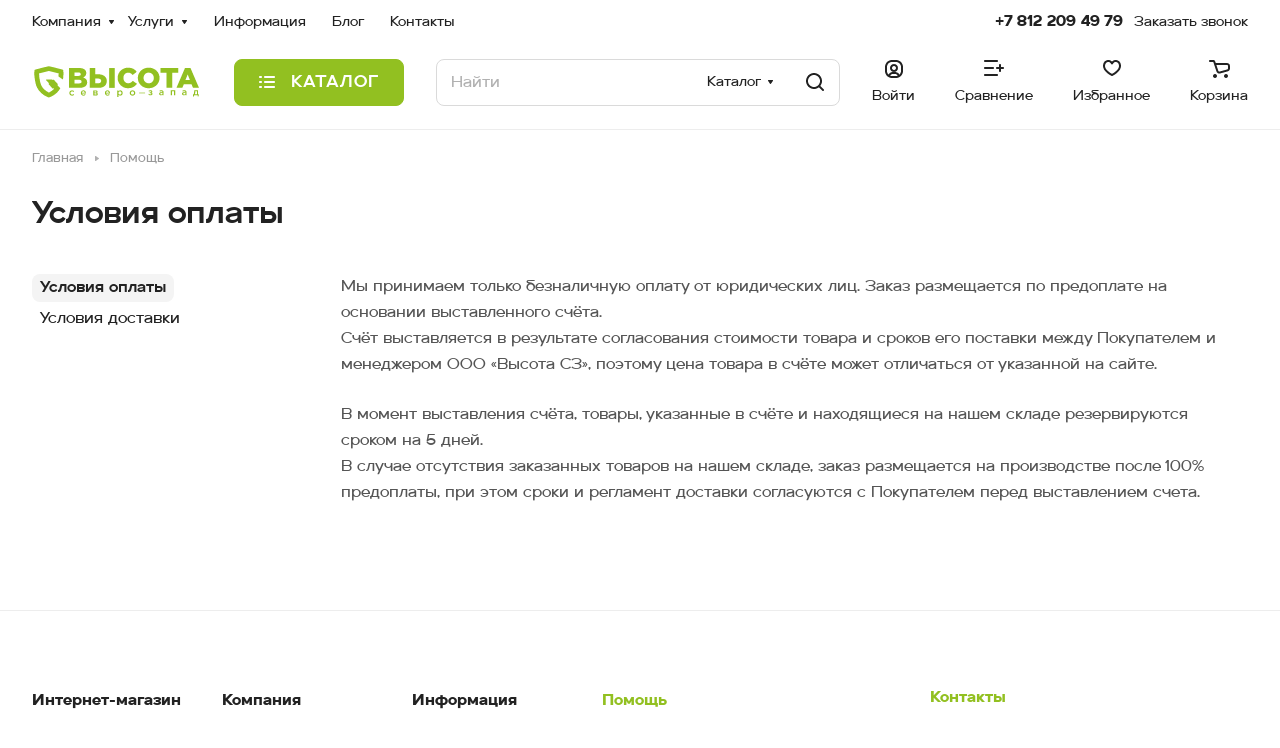

--- FILE ---
content_type: text/css
request_url: https://visota.store/bitrix/templates/aspro-lite/css/buttons.css?175550119616378
body_size: 2810
content:
/* BUTTONS */

/*from colors.less*/
.btn.btn-default {
  border-color: #9e9e9e;
  background-color: #9e9e9e;
  background-color: var(--theme-base-color);
  border-color: var(--theme-base-color);
  color: #ffffff;
}
.btn.btn-default:hover,
.btn-default:active,
.btn-default:focus {
  border-color: #9e9e9e;
  background-color: #9e9e9e;
  background-color: hsl(
    var(--theme-base-color-hue),
    var(--theme-base-color-saturation),
    calc(var(--theme-base-color-lightness) + var(--theme-lightness-hover-diff))
  );
  border-color: hsl(
    var(--theme-base-color-hue),
    var(--theme-base-color-saturation),
    calc(var(--theme-base-color-lightness) + var(--theme-lightness-hover-diff))
  );
}
.btn.btn-default.white:hover,
.btn-default.white:active,
.btn-default.white:focus {
  color: #ffffff !important;
  border-color: var(--theme-base-color);
  background: var(--theme-base-color);
}
.btn.btn-default.white.white-bg:hover,
.btn-default.white.white-bg:active,
.btn-default.white.white-bg:focus {
  color: var(--theme-base-color) !important;
  border-color: var(--theme-base-color);
  background: #fff;
}
.btn.btn-default.btn-transparent-bg:not(:hover) {
  color: #9e9e9e;
  color: var(--fill_dark_lite_white_hover);
  border-color: var(--fill_dark_lite_white_hover);
}
.btn.btn-default.btn-transparent-bg:not(:hover) * {
  fill: var(--fill_dark_lite_white_hover);
}

.btn.btn-white {
  color: #9e9e9e;
  color: var(--theme-base-color);
  background-color: #ffffff;
}
.btn.btn-white * {
  fill: var(--theme-base-color);
}
.btn.btn-white:hover {
  color: #fff;
}
.btn.btn-white:hover * {
  fill: #fff;
}
.btn.btn-white.btn-transparent {
  background-color: rgba(255, 255, 255, 0.1);
}
.btn.btn-white.btn-transparent:hover,
.btn.btn-white.btn-transparent:active,
.btn.btn-white.btn-transparent:focus {
  background-color: hsl(
    var(--theme-base-color-hue),
    var(--theme-base-color-saturation),
    calc(var(--theme-base-color-lightness) + var(--theme-lightness-hover-diff))
  );
  border-color: hsl(
    var(--theme-base-color-hue),
    var(--theme-base-color-saturation),
    calc(var(--theme-base-color-lightness) + var(--theme-lightness-hover-diff))
  );
}
.btn.btn-white.btn-transparent-border {
  border: 1px solid rgba(255, 255, 255, 0.35);
  color: #fff;
}
.btn.btn-white.btn-transparent-border:hover,
.btn.btn-white.btn-transparent-border:active,
.btn.btn-white.btn-transparent-border:focus {
  background-color: #fff;
  border-color: #fff;
}
.btn.btn-white.btn-transparent-border:not(:hover) * {
  fill: #fff;
}
.btn.btn-white.btn-transparent-border:hover {
  color: var(--theme-base-color);
}
.btn.btn-white.btn-transparent-border:hover * {
  fill: var(--theme-base-color);
}
.btn.btn-white.btn-transparent-bg:hover {
  color: var(--theme-base-color);
}
.btn.btn-white.btn-transparent-bg:hover * {
  fill: var(--theme-base-color);
}
.btn.btn-white.btn-transparent-bg:not(:hover) {
  color: #fff;
}
.btn.btn-white.btn-transparent-bg:not(:hover) * {
  fill: #fff;
}

.btn.btn-warning {
  background-color: #92c021;
  border-color: #92c021;
}
.btn.btn-warning:hover,
.btn.btn-warning:active,
.btn.btn-warning:focus {
  background-color: #92c021;
  border-color: #92c021;
}
.btn.btn-warning.btn-transparent {
  background-color: rgba(243, 139, 4, 0.1);
}
.btn.btn-warning.btn-transparent:hover,
.btn.btn-warning.btn-transparent:active,
.btn.btn-warning.btn-transparent:focus {
  background-color: #92c021;
  border-color: #92c021;
}
.btn.btn-warning.btn-transparent-border {
  border: 1px solid rgba(243, 139, 4, 0.35);
  color: #f38b04;
}
.btn.btn-warning.btn-transparent-border:hover,
.btn.btn-warning.btn-transparent-border:active,
.btn.btn-warning.btn-transparent-border:focus {
  background-color: #92c021;
  border-color: #92c021;
}
.btn.btn-warning.btn-transparent-border:not(:hover) * {
  fill: #f38b04;
}
.btn.btn-warning.btn-transparent-bg:not(:hover) {
  color: #f38b04;
}
.btn.btn-warning.btn-transparent-bg:not(:hover) * {
  fill: #f38b04;
}
.btn.btn-primary {
  background-color: #00b290;
  border-color: #00b290;
}
.btn.btn-primary:hover,
.btn.btn-primary:active,
.btn.btn-primary:focus {
  background-color: #30c4a8;
  border-color: #30c4a8;
}
.btn.btn-primary.btn-transparent {
  background-color: rgba(0, 178, 144, 0.1);
}
.btn.btn-primary.btn-transparent:hover,
.btn.btn-primary.btn-transparent:active,
.btn.btn-primary.btn-transparent:focus {
  background-color: #30c4a8;
  border-color: #30c4a8;
}
.btn.btn-primary.btn-transparent-border {
  border: 1px solid rgba(0, 178, 144, 0.35);
  color: #00b290;
}
.btn.btn-primary.btn-transparent-border:hover,
.btn.btn-primary.btn-transparent-border:active,
.btn.btn-primary.btn-transparent-border:focus {
  background-color: #30c4a8;
  border-color: #30c4a8;
}
.btn.btn-primary.btn-transparent-border:not(:hover) * {
  fill: #00b290;
}
.btn.btn-primary.btn-transparent-bg:not(:hover) {
  color: #00b290;
}
.btn.btn-primary.btn-transparent-bg:not(:hover) * {
  fill: #00b290;
}
.btn.btn-info {
  background-color: #0ca9e3;
  border-color: #0ca9e3;
}
.btn.btn-info:hover,
.btn.btn-info:active,
.btn.btn-info:focus {
  background-color: #39baec;
  border-color: #39baec;
}
.btn.btn-info.btn-transparent {
  background-color: rgba(12, 169, 227, 0.1);
}
.btn.btn-info.btn-transparent:hover,
.btn.btn-info.btn-transparent:active,
.btn.btn-info.btn-transparent:focus {
  background-color: #39baec;
  border-color: #39baec;
}
.btn.btn-info.btn-transparent-border {
  border: 1px solid rgba(12, 169, 227, 0.35);
  color: #0ca9e3;
}
.btn.btn-info.btn-transparent-border:hover,
.btn.btn-info.btn-transparent-border:active,
.btn.btn-info.btn-transparent-border:focus {
  background-color: #39baec;
  border-color: #39baec;
}
.btn.btn-info.btn-transparent-border:not(:hover) * {
  fill: #0ca9e3;
}
.btn.btn-info.btn-transparent-bg:not(:hover) {
  color: #0ca9e3;
}
.btn.btn-info.btn-transparent-bg:not(:hover) * {
  fill: #0ca9e3;
}
.btn.btn-danger {
  background-color: #dc130d;
  border-color: #dc130d;
}
.btn.btn-danger:hover,
.btn.btn-danger:active,
.btn.btn-danger:focus {
  background-color: #e63f3a;
  border-color: #e63f3a;
}
.btn.btn-danger.btn-transparent {
  background-color: rgba(220, 19, 13, 0.1);
}
.btn.btn-danger.btn-transparent:hover,
.btn.btn-danger.btn-transparent:active,
.btn.btn-danger.btn-transparent:focus {
  background-color: #e63f3a;
  border-color: #e63f3a;
}
.btn.btn-danger.btn-transparent-border {
  border: 1px solid rgba(220, 19, 13, 0.35);
  color: #dc130d;
}
.btn.btn-danger.btn-transparent-border:hover,
.btn.btn-danger.btn-transparent-border:active,
.btn.btn-danger.btn-transparent-border:focus {
  background-color: #e63f3a;
  border-color: #e63f3a;
}
.btn.btn-danger.btn-transparent-border:not(:hover) * {
  fill: #dc130d;
}
.btn.btn-danger.btn-transparent-bg:not(:hover) {
  color: #dc130d;
}
.btn.btn-danger.btn-transparent-bg:not(:hover) * {
  fill: #dc130d;
}
.btn.btn-success {
  background-color: #84bc29;
  border-color: #84bc29;
}
.btn.btn-success:hover,
.btn.btn-success:active,
.btn.btn-success:focus {
  background-color: #9dca53;
  border-color: #9dca53;
}
.btn.btn-success.btn-transparent {
  background-color: rgba(132, 188, 41, 0.1);
}
.btn.btn-success.btn-transparent:hover,
.btn.btn-success.btn-transparent:active,
.btn.btn-success.btn-transparent:focus {
  background-color: #9dca53;
  border-color: #9dca53;
}
.btn.btn-success.btn-transparent-border {
  border: 1px solid rgba(132, 188, 41, 0.35);
  color: #84bc29;
}
.btn.btn-success.btn-transparent-border:hover,
.btn.btn-success.btn-transparent-border:active,
.btn.btn-success.btn-transparent-border:focus {
  background-color: #9dca53;
  border-color: #9dca53;
}
.btn.btn-success.btn-transparent-border:not(:hover) * {
  fill: #84bc29;
}
.btn.btn-success.btn-transparent-bg:not(:hover) {
  color: #84bc29;
}
.btn.btn-success.btn-transparent-bg:not(:hover) * {
  fill: #84bc29;
}

.btn.btn-transparent {
  background-color: hsl(
    var(--dark_light-wtheme-hue),
    var(--dark_light-wtheme-saturation),
    var(--dark_light-wtheme-lightness),
    0.1
  );
  color: #9e9e9e;
  color: var(--fill_dark_lite_white_hover);
  border-color: transparent;
}
.btn.btn-transparent .fill-theme path {
  fill: var(--fill_dark_lite_white_hover);
}
.btn.btn-transparent:hover,
.btn.btn-transparent:active,
.btn.btn-transparent:focus {
  background-color: hsl(
    var(--theme-base-color-hue),
    var(--theme-base-color-saturation),
    calc(var(--theme-base-color-lightness) + var(--theme-lightness-hover-diff))
  );
  border-color: hsl(
    var(--theme-base-color-hue),
    var(--theme-base-color-saturation),
    calc(var(--theme-base-color-lightness) + var(--theme-lightness-hover-diff))
  );
  color: #ffffff;
}
.btn.btn-transparent-border {
  background-color: transparent;
  color: #9e9e9e;
  color: var(--fill_dark_lite_white_hover);
  border: 1px solid;
  border-color: hsla(
    var(--dark_light-wtheme-hue),
    var(--dark_light-wtheme-saturation),
    var(--dark_light-wtheme-lightness),
    0.35
  );
}
.btn.btn-transparent-border:hover,
.btn.btn-transparent-border:active,
.btn.btn-transparent-border:focus {
  border-color: #9e9e9e;
  background-color: #9e9e9e;
  background-color: hsl(
    var(--theme-base-color-hue),
    var(--theme-base-color-saturation),
    calc(var(--theme-base-color-lightness) + var(--theme-lightness-hover-diff))
  );
  border-color: hsl(
    var(--theme-base-color-hue),
    var(--theme-base-color-saturation),
    calc(var(--theme-base-color-lightness) + var(--theme-lightness-hover-diff))
  );
  color: #ffffff;
}
.btn.btn-transparent-border:not(:hover):not(.active) * {
  fill: var(--fill_dark_lite_white_hover);
}
.btn.btn-transparent-border:hover,
.btn.btn-transparent-border.active {
  color: #ffffff;
  background-color: var(--theme-base-color);
  border: 1px solid var(--theme-base-color);
}

.btn.btn-responsive-nav {
  background-color: var(--theme-base-color);
}
.btn.btn-responsive-nav:hover {
  color: var(--theme-base-color);
  border: 1px solid var(--theme-base-color);
  background-color: #ffffff;
  padding: 4px 7px 2px;
}
.btn.btn-link {
  color: var(--theme-base-color);
  border-color: hsl(
    var(--theme-base-color-hue),
    var(--theme-base-color-saturation),
    calc(var(--theme-base-color-lightness) + 35%)
  );
}
.btn.btn-link:hover {
  color: hsl(
    var(--theme-base-color-hue),
    var(--theme-base-color-saturation),
    calc(var(--theme-base-color-lightness) + var(--theme-lightness-hover-diff))
  );
  border-color: transparent;
}
.btn.btn-link:active {
  color: hsl(
    var(--theme-base-color-hue),
    var(--theme-base-color-saturation),
    calc(var(--theme-base-color-lightness) - 16%)
  );
}
.btn.btn-default.wc.vert .fa {
  background-color: var(--theme-base-color);
}
.btn.btn-default.wc.vert:hover .fa {
  background-color: hsl(
    var(--theme-base-color-hue),
    var(--theme-base-color-saturation),
    calc(var(--theme-base-color-lightness) + var(--theme-lightness-hover-diff))
  );
}

body header.light .logo_and_menu-row .confirm_region .buttons .btn.btn-default.btn-transparent-bg:not(:hover) {
  color: var(--theme-base-color) !important;
}

/*end*/

.btn {
  --button-height: 42px;
  --button-font-size: 0.9375rem;
  --button-pl: 20px;
  --button-pr: 20px;

  font-size: 0.9375rem;
  font-size: var(--button-font-size);
  line-height: 1em;
  font-weight: 600;

  text-transform: none;
  text-transform: var(--theme-text-transform);
  letter-spacing: normal;
  letter-spacing: var(--theme-letter-spacing);
  text-decoration: none;
  margin: 0px;
  border: 1px solid;
  border-radius: 8px;
  border-radius: var(--border-radius);
  padding: 1px 20px;
  padding-left: var(--button-pl);
  padding-right: var(--button-pr);
  overflow: hidden;
  display: inline-flex;
  align-items: center;
  justify-content: center;
  height: 42px;
  height: var(--button-height);

  user-select: none;
  background-image: none;
  cursor: pointer;
  white-space: nowrap;

  transition: background-color 0.1s ease;
  -moz-transition: background-color 0.1s ease;
  -ms-transition: background-color 0.1s ease;
  -o-transition: background-color 0.1s ease;
  -webkit-transition: background-color 0.1s ease;
}
.btn > * {
  -moz-transition: background-color 0.1s;
  -ms-transition: background-color 0.1s;
  -o-transition: background-color 0.1s;
  -webkit-transition: background-color 0.1s;
  transition: background-color 0.1s;
}
.mobile .btn,
.mobile .btn > * {
  transition: none;
}
.btn-elg {
  --button-height: 51px;
  --button-font-size: 1.0625rem;
  --button-pl: 24px;
  --button-pr: 24px;
}
.btn.btn-lg {
  --button-height: 47px;
  --button-font-size: 1rem;
  --button-pl: 24px;
  --button-pr: 24px;
}

.btn.btn-sm {
  --button-height: 35px;
  --button-font-size: 0.875rem;
  --button-pl: 16px;
  --button-pr: 16px;
}
.btn.btn-xs {
  --button-height: 29px;
  --button-font-size: 0.8125rem;
  --button-pl: 13px;
  --button-pr: 13px;
}
.btn.active,
.btn:active {
  box-shadow: none;
}

.btn[disabled],
.btn.disabled {
  background: none !important;
  border: 1px solid #bbbbbb !important;
  color: #bbbbbb !important;
}
.btn[disabled] > *,
.btn.disabled > * {
  background: none !important;
  border: none !important;
  color: #bbbbbb !important;
}
.btn-lg[disabled],
.btn-lg.disabled {
  border-width: 2px;
}
.btn-icon i {
  margin-right: 10px;
}
.btn-icon-right i {
  margin-right: 0;
  margin-left: 10px;
}
.btn-default.wc {
  padding: 0 !important;
  font-size: 0;
}
.btn-default.wc .fa {
  display: inline-block;
  height: 31px;
  line-height: 32px;
  vertical-align: top;
  width: 32px;
  *display: inline;
  zoom: 1;
  font-size: 13px;
}
.btn-default.wc span {
  display: inline-block;
  padding: 6px 12px 5px 0px;
  line-height: 19px;
  vertical-align: top;
  *display: inline;
  zoom: 1;
  font-size: 13px;
}
.btn-default.btn-xs.wc .fa {
  width: 25px;
  height: 26px;
  line-height: 27px;
  font-size: 14px;
  font-weight: 600;
}
.btn-default.btn-xs.wc span {
  line-height: 16px;
  padding: 5px 10px 4px 0;
  font-size: 11px;
}
.btn-default.wc.vert {
  background: none;
  border: none;
  padding: 0;
  min-width: 100px;
  width: 100%;
}
.btn-default.wc.vert .fa {
  background-color: #cdd8dd;
  border: none;
  display: block;
  height: 70px;
  line-height: 70px;
  font-size: 39px;
  border-radius: 1px 1px 0 0;
  width: 100%;
}
.btn-default.wc.vert span {
  color: #1d2029;
  background: #dfeaed;
  border-bottom: 1px solid #c8d2d5;
  border-top: 1px solid #eaf1f3;
  display: block;
  padding: 10px 12px 10px;
  line-height: 16px;
  font-size: 13px;
  font-weight: 600;
  border-radius: 0 0 1px 1px;
  white-space: normal;
  text-shadow: none;
}
.btn-default.wc.vert:hover span {
  background: #cdd8dd;
  border-bottom: 1px solid #b8c2c6;
  border-top: 1px solid #dde5e8;
}
.btn.btn-responsive-nav {
  color: #fff;
  padding: 5px 8px 3px;
  margin: 0;
  border: medium none;
}
.btn.btn-responsive-nav .fa {
  font-size: 21px;
}
/* .btn.btn-transparent-border {
  border: 1px solid rgba(243, 243, 243, 0.4);
} 
.btn.btn-transparent-border:hover {
  color: #fff;
} */
.btn.btn-transparent-bg:not(:hover) {
  background: transparent;
}
.btn.btn-theme.btn-transparent-bg {
  color: #9e9e9e;
  color: var(--theme-more-color);
  border-color: #9e9e9e;
  border-color: var(--theme-more-color);
}
.btn.btn-theme.btn-transparent-bg * {
  fill: #9e9e9e;
  fill: var(--theme-more-color);
}
.btn.btn-theme.btn-transparent-bg:hover {
  color: #fff;
  background: #9e9e9e;
  background: var(--theme-more-color);
}
.btn.btn-theme.btn-transparent-bg:hover * {
  fill: #fff;
}
.btn.btn-default.white2:not(:hover) {
  background: #fff;
  border-color: #fff;
  color: #333;
}
.btn.btn-wide {
  width: 100%;
}

.btn--thin {
  padding-left: 18px;
  padding-right: 18px;
}

/*colors*/
body .btn.btn-default.in_cart {
  background-color: var(--theme-more-color);
  border-color: rgba(0, 0, 0, 0.1);
  padding: 0px;
  display: flex;
}

body .btn.btn-more-theme {
  background-color: var(--theme-more-color);
  border-color: var(--theme-more-color);
}

body .btn.btn-more-theme:hover {
  background-color: hsl(
    var(--theme-more-color-hue),
    var(--theme-more-color-saturation),
    calc(var(--theme-more-color-lightness) + var(--theme-lightness-hover-diff))
  );
  border-color: hsl(
    var(--theme-more-color-hue),
    var(--theme-more-color-saturation),
    calc(var(--theme-more-color-lightness) + var(--theme-lightness-hover-diff))
  );
}


--- FILE ---
content_type: text/css
request_url: https://visota.store/bitrix/templates/aspro-lite/css/custom.css?176459067414295
body_size: 4221
content:
/*NOTE: This file is intended for programmers. Aspro technical support is not advised to work with him.*/
/* Examples (uncomment to use):*/
/* Expand site width */
/* body .wrapper { max-width: 1400px !important;  } */
/* Set site background image */
/* body {  background: url(image_source) top no-repeat; }
/* Hide compare button */
/* a.compare_item { display: none !important;  }*/
.catalog-detail__pseudo-link.stroke-dark-light-block.dark_link.animate-load {
display:none;
}

.header__main-item--centered {
    left: 0%;
    transform: translate(0,-50%);
}

.mobilemenu__menu-item:nth-child(2) .link-wrapper div {
    padding: 9px 32px 9px 32px;
    position: relative;
    word-break: break-word;
}

.header-menu__item:nth-child(1) .header-menu__link {
    padding: 0;
}

.gc-price.flexbox--justify-beetwen {
    justify-content: normal;
}
.gc-price.flexbox--justify-beetwen .gc-price-prefix {
    font-size: 18px;
    color: #222222;
    padding: 8px 0 8px 10px;
    line-height: 36px;
    height: 46px;
}
.gc_list_price {
    display: flex;
}
.gc_list_price .gc-price-prefix {
    color: #222222;
    font-size: 15px;
    line-height: 27px;
    margin-right: 4px;
}
.gc_list_price .js-popup-price {
    padding-left: 0;
}

@media(max-width:600px){
	.gc_list_price .gc-price-prefix {
		font-size: 13px;
		line-height: 23px;
	}
}
.komplekt-wrapper{
	display:flex;flex-wrap:wrap;
	justify-content: space-between;
}
.komplekt-item{
	    width: 15%;
		padding-left:14px;
		padding-right:14px;
		padding-bottom:15px;
	text-align:center;
	border: 1px solid #d6d6d6;
	font-size: 15px;
	font-weight:bold;
	margin-bottom:20px;
    border-radius: 10px;
 
	justify-content:space-between;
}
.komplekt-name{
    line-height: 1.2;
    text-align: left;
}

body .komplekt-wrapper-title{
	margin-top:30px;
}
.preim-item{text-align:center;
	width:24%;	padding:10px;
}
.preim-item-name{
	font-size:16px;
	font-weight:bold;
	}
.preim-item IMG{
	max-height:80px;
}
.preim-item-txt{font-size:14px;line-height:17px;}
.preim-item-wr{
	    flex-wrap: wrap;
		margin-bottom:25px; 
	display:flex;
	justify-content:space-between;
}
.preim-item IMG {
    max-height: 60px;
}
.preim-item:hover{
	box-shadow: 0 0 10px rgba(0,0,0,0.1); /* Параметры тени */
 
}
@media(max-width:1200px){
	.preim-item {
    text-align: center;
    width: 47%;margin-bottom:20px; 
    margin-bottom: 12px;
}
	.komplekt-item{
	    width:23%;margin-right:15px;
		 
}
 .komplekt-wrapper{
	flex-wrap:wrap;justify-content:left;
}
}
@media(max-width:820px){
	.section-rew {
    display: flex;margin-top:20px;margin-bottom:20px;
    align-items: center;
    flex-wrap: wrap;
}
	.komplekt-item{
	    width:30%;margin-right:15px;
		 
}
 .komplekt-wrapper{
	flex-wrap:wrap;justify-content:left;
}
}

@media(max-width:620px){
	.komplekt-item{
	    width:47%;margin-right:0;
		 
}
 .komplekt-wrapper{
	flex-wrap:wrap;justify-content:space-between;;
}
}
@media(max-width:500px){
    .preim-item {
        text-align: center;
        width: 97%;
        margin-bottom: 19px;
    }
}
@media(max-width:420px){
.komplekt-name {
    line-height: 1.2;
    font-size: 14px;
    text-align: left;
}
}

.oneclick_main{
	    width: 100%;
    margin-top: 10px;
}

.section-rew{
    display: flex;
    align-items: center;
   
}
.section-rew-info{   padding: 36px 22px 32px 32px;   background: var(--lite_bg_black);margin-top:40px;margin-bottom:20px;}
.section-rew .reviews-info__text{    margin-right: 40px;}



.main-product-slider .slick-prev,
.main-product-slider .slick-next {
  width: 40px;
  height: 40px;
  z-index: 1;
}

.main-product-slider .slick-prev:before,
.main-product-slider .slick-next:before {
  content: '' !important; 
}

 
.main-product-slider .slick-prev,
.main-product-slider .slick-next {
  background: white;
  border-radius: 50%;
  width: 40px;
  height: 40px;
  display: flex;
  align-items: center;
  justify-content: center;
  box-shadow: 0 2px 5px rgba(0,0,0,0.2);
  transition: all 0.3s ease;
}

 
.main-product-slider .slick-prev:after,
.main-product-slider .slick-next:after {
  content: '';
  display: block;
  width: 12px;
  height: 12px;
  border: solid black;
  border-width: 0 2px 2px 0;
  transform: rotate(135deg) translate(-2px, -2px); /* Стрелка влево */
}

.main-product-slider .slick-next:after {
  transform: rotate(-45deg) translate(-2px, -2px); /* Стрелка вправо */
}

  
.main-product-slider .slick-prev:hover,
.main-product-slider .slick-next:hover {
  background: #92c021;
}

.main-product-slider .slick-prev:hover:after,
.main-product-slider .slick-next:hover:after {
  border-color: white;
}


.main-product-slider{
	    padding-top: 30px;
}
 
.main-product-slider .slick-slider {
  position: relative;
}

 
.main-product-slider .slick-track {
  display: flex !important;
  align-items: stretch;  
}

.main-product-slider .slick-slide {
  height: auto !important;  
  padding: 0 10px;  
}

 
.main-product-slider .slide-inner {
  height: 100%;
  display: flex;
  flex-direction: column;
  background: #fff;
  border-radius: 8px;
  overflow: hidden;
  box-shadow: 0 2px 5px rgba(0,0,0,0.1);
}

 
.main-product-slider .slide-image {
  flex: 0 0 auto;
}
.main-product-slider  .bordered {
   
    background: #fff;
}
 
.main-product-slider .slide-content {
  flex: 1 1 auto;  
  padding: 20px;
}

@media(max-width:920px){

  .main-product-slider .slick-next {
      right: -7px;
  }
  .main-product-slider  .slick-prev {
      left: -7px;
  }
}

/** main slider **/

.banners-big__text {
    flex-direction: column;
    justify-content: flex-end;
}
.banners-big__buttons {
    margin: 0px;
    margin-bottom: 25px;
}
.banners-big__buttons-item{
    margin: 0;
}
.banners-big__inner--padding-left-narrow {
    padding-left: 45px;
}
.banners-big__buttons-item .btn{
    height: 40px;
}
.banners-big_new_text{
	position:absolute;
	left:310px;color:#fff;top:195px;text-align:center;
	text-transform:uppercase;   
}
.banners-big__wrapper .btn.btn-default {
    font-weight: 400;
    text-transform: uppercase;
    margin-top: 16px;
	padding-top:7px;
	padding-bottom:7px;
}
.line-block--8 > .line-block__item {
   
    text-transform: uppercase;
}
 .header-menu__link--only-catalog > .header-menu__title{
	     font-weight: 500;
		 text-transform: uppercase;   
		 line-height: normal;
		 }
  .buy_block .btn{
	    padding-top: 2px;
    text-transform: lowercase;
    letter-spacing: 1px;
    padding-left: 8px;
    font-size: 18px;
	font-weight:400;
    padding-right: 6px;
	  }
#main-slide-7085 .banners-big_new_text, #main-slide-11347 .banners-big_new_text,.right_text_i  .banners-big_new_text{
	position:absolute;
	left:auto;
	right:107px; 
	color:#fff;
	top:190px;
	text-align:center;
	text-transform:uppercase;   
}

#main-slide-7216 .banners-big_new_text {
    }






#main-slide-10533 .banners-big_new_text {
     
left: 179px;}
 
#main-slide-10532 .banners-big_new_text {
     
left: 190px;}
#main-slide-8001 .banners-big_new_text{top:170px;}
.banners-big__title_under{ 
 font-weight: 500;  
 font-size: 36px;
 margin-top:0px; 
 line-height: 1.3;
 }
  
  .banners-big_new_text .banners-big__buttons-item {
    margin: 18px auto 0;
}
.banners-big__title_new{
	font-size:127px; 
	line-height: 1;
	letter-spacing:1px;
}
.sections-block__item-text{
	font-weight:500;    font-size: 16px;
}
.detail-gallery-big__item>a {
    
    overflow: hidden;
}
@media (max-width: 1000px) {

.banners-big_new_text {
     
    left: 140px;
    
}

#main-slide-10533 .banners-big_new_text {
     
 left: 140px;}
 
#main-slide-10532 .banners-big_new_text {
     
 left: 140px;}

}
 
@media (max-width: 768px) {
	body .catalog-detail__main-parts {
   margin-right:0;
   margin-left:0;
}
	  .banners-big_new_text {
		  display:none;
	  }
    .banners-big--adaptive-1 .banners-big__depend-height {
        height: 440px;
    }
    body .banners-big .maxwidth-theme.banners-big__nav-wrap {
               justify-content: start;
        
        left: 17px;
    }
	
	
	
	
	
	  body .banners-big .maxwidth-theme .banners-big__buttons{
		  display:none;
	  }
    .banners-big__inner--padding-left-narrow {
        padding-left: 0px;
    }

}
@media (max-width: 600px) {
	.buy_block .btn {
    
    font-size: 17px;
    
}
    .banners-big--adaptive-1 .banners-big__depend-height {
        height: 370px;
    }
    .banners-big--adaptive-1 .banners-big__title, 
    .banners-big--adaptive-1 .banners-big__title h1, 
    .banners-big--adaptive-3 .banners-big__title, 
    .banners-big--adaptive-3 .banners-big__title h1 {
        font-size: 16px; 
        line-height: normal;
        margin-bottom: 20%;
    }
    .banners-big__buttons-item .btn{
        height: 30px; 
    }
    .banners-big__buttons {
        margin: 0;
        position: absolute;
        bottom: 10px;
    } 
	.banners-big--adaptive-1	.swiper-pagination-horizontal.swiper-pagination-bullets .swiper-pagination-bullet {
     
    margin-right: 0;
}

}
@media (max-width: 400px) {
	
  
    .banners-big--adaptive-1 .banners-big__depend-height {
        height: 327px;
    }
}

/** main slider end**/





 
	:root {
        --theme-font-title-family: 'Uncage Ext', Arial, sans-serif;
    }
    
    @font-face {
        font-family: 'Uncage Ext';
        src: url('/bitrix/templates/aspro-lite/css/fonts/Uncage Ext-Regular.ttf') format('truetype');
        font-weight: 400;
        font-style: normal;
    }
    
    
    @font-face {
        font-family: 'Uncage Ext';
        src: url('/bitrix/templates/aspro-lite/css/fonts/Uncage Ext-Medium.ttf') format('truetype');
        font-weight: 500;
        font-style: normal;
    }
    
   
    @font-face {
        font-family: 'Uncage Ext';
        src: url('/bitrix/templates/aspro-lite/css/fonts/Uncage Ext-SemiBold.ttf') format('truetype');
        font-weight: 600;
        font-style: normal;
    }
    
    
    @font-face {
        font-family: 'Uncage Ext';
        src: url('/bitrix/templates/aspro-lite/css/fonts/Uncage Ext-Bold.ttf') format('truetype');
        font-weight: 700;
        font-style: normal;
    }
    
   
    body {
        font-family: 'Uncage Ext', sans-serif;
    }
    
   
 
.logo-mobile-only{display:none;}
.bg-theme-active.active, .active .bg-theme-active-child {
    background-color:#92c021;
    background-color: #92c021;
}
.btn.btn-transparent-border {
   
    border-color: #92c021;
}
	.sticker__item--new, .sticker__item--novinka{
		--sticker_color:  #92c021;
	}
	:root {
    --theme-base-color: #92c021;
}
:root{
--theme-more-color: #92c021;
}
.CATALOG_SECTIONS .index-block .grid-list {
 gap: 10px;}
.index-block .sections-block__item-text{
	font-weight:500;font-size:0.95rem;
}
 .header-menu__link--only-catalog > .header-menu__title {
 letter-spacing: 1px; 
}
.banners-big__wrapper .btn.btn-default {
  
font-weight: 500;
    letter-spacing: 0.6px;
    padding-left: 6px;
    padding-right: 6px;
    padding-bottom: 3px;
    height: 36px;
}
.catalog-block__item{overflow:hidden;}
.main-product-slider .image-list-wrapper img {
    
 
    width: 100%;
    max-height: initial;
    height: auto;
    top: 0px;
}
.btn.btn-default:hover, .btn-default:active, .btn-default:focus{
	border-color:#9a64c6;
	background:#9a64c6;
}
.chip__label{
	font-weight:500;
}
.CUSTOM_CATALOG_2 .index-block--padding-bottom-80   div {
    padding-bottom: 10px;padding-top: 10px;
}
.banners-new-text {
    font-size: 19px;
    font-weight: 500;
    color: #000;
    text-transform: uppercase;
    position: absolute;
    top:94px;
    right: 36px;
    letter-spacing: 0.1px;
}
 .banners-img-list__item-image {
        height: 305px;position:relative;
        width: 100%;
        background-size: 100%;
    }
	@media (max-width: 867px) {
		.banners-new-text {
		font-size: 16px;}
	}
	
	@media (max-width: 720px) {
		body .partner-detail__image {
    width: 324px;
    height: 67px;
    max-width: 100%;
}
		body 	.banners-img-list__item-image {
    height: 210px;
	background-image: url(/images/image_mobile.png)  !important ;background-size:cover;
    position: relative;
    width: 100%;
background-size: 100% auto;
        background-position: left;
}
.banners-new-text {
    font-size: 16px;
    font-weight: 500;
    color: #000;
    text-transform: uppercase;
    position: absolute;
    bottom: 8px;top:auto;
    right: auto;
    left: 5px;
    letter-spacing: 0.1px;
	display:none;
}
	
	}
	.catalog-block__inner-4286   .image-list-wrapper img{ }
	
	
	.catalog-block__inner-4644   .image-list-wrapper img, .catalog-block__inner-4287  .image-list-wrapper img,.catalog-block__inner-3172   .image-list-wrapper img{   }
	.margin-80{
		margin-bottom:80px;
	}
	.partner-detail-4488 {
		    margin-top: -35PX;
	}
.index-block	.banners-img-with-text-list__item-text--absolute {
     
    background: radial-gradient(black, transparent);
}
@media (max-width: 768px) {
		.partner-detail-4488 {
		    margin-top: -15PX;
	}
.main-product-slider .image-list-wrapper img {
      
    }
	.sticker__item:before {
   --sticker_color: #92c021;
    box-shadow: 0px 6px 12px #92c021;}
	
 
	.banners-big__wrapper{
		margin-top:20px;
	}
.logo	.menu-light-icon-fill{display:none;}

.logo	.menu-light-icon-fill.logo-mobile-only{display:flex;}
	.index-block    .banners-big__buttons .btn.btn-warning {
		display:none;
    background-color: #92c021;
    border-color: #92c021;text-transform:uppercase;
}
  .index-block  .banners-big--adaptive-1 .banners-big__depend-height {
        height: 435px;
    }
	.index-block    .banners-big__buttons {
       bottom:20px;
        right: 0px;
    }
}
@media (max-width:520px) {

.footer-1{
	border-top:none;
}
    .front_page .catalog-viewed-list {
        padding-top: 21px;
    }


}

@media (max-width:478px) {
	.banners-img-list.banners-only-img1-template{
		  
        padding-top: 10px;
   
	}
		body 	.banners-img-list__item-image {
		height: 190px;}

@media (max-width:428px) {
	.banners-img-list.banners-only-img1-template{
		  
        padding-top: 16px;
   
	}
		body 	.banners-img-list__item-image {
		height: 150px;}
    .banners-new-text {
	 
	bottom: -3px;}
@media (max-width:408px) {
    .index-block .banners-big--adaptive-1 .banners-big__depend-height {
        height: 396px;
    }
}

@media (max-width:380px) {
    .index-block .banners-big--adaptive-1 .banners-big__depend-height {
        height: 376px;
    }
}

--- FILE ---
content_type: image/svg+xml
request_url: https://visota.store/bitrix/templates/aspro-lite/images/green_logo.svg
body_size: 7792
content:
<?xml version="1.0" encoding="UTF-8"?>
<svg id="_Слой_1" data-name="Слой 1" xmlns="http://www.w3.org/2000/svg" width="3245.33" height="722.67" viewBox="0 0 3245.33 722.67">
  <defs>
    <style>
      .cls-1 {
        fill: #92c021;
      }
    </style>
  </defs>
  <path class="cls-1" d="m976.54,262.65c34.15-14.87,59.48-41.31,59.48-85.92,0-27.54-9.36-47.92-24.78-63.34-22.58-22.58-56.73-34.7-105.19-34.7h-197.72v385.53h198.82c91.98,0,145.95-40.21,145.95-106.3,0-53.42-29.74-79.86-76.55-95.28Zm-164.13-98.03h69.4c31.94,0,48.47,12.12,48.47,33.04,0,23.68-18.18,34.7-50.67,34.7h-67.19v-67.74Zm82.61,213.69h-82.61v-71.05h81.51c35.8,0,52.32,13.77,52.32,34.7,0,23.68-18.73,36.35-51.22,36.35Z"/>
  <path class="cls-1" d="m1267.35,199.86h-58.38v-121.16h-106.85v385.53h170.73c94.18,0,154.76-50.12,154.76-133.28s-67.74-131.08-160.27-131.08Zm-2.75,174.59h-55.63v-90.87h56.18c34.7,0,55.63,17.62,55.63,44.61,0,30.29-20.93,46.26-56.18,46.26Z"/>
  <rect class="cls-1" x="1472.78" y="78.7" width="106.85" height="385.53"/>
  <path class="cls-1" d="m1836.84,374.45c-53.97,0-91.98-45.16-91.98-102.99s38-102.99,91.98-102.99c36.9,0,62.78,17.07,84.81,44.61l78.21-60.58c-34.15-47.36-83.16-81.51-161.92-81.51-116.76,0-203.23,88.12-203.23,200.48s88.67,200.47,198.82,200.47c85.37,0,134.39-36.9,170.74-87.02l-80.41-57.28c-23.13,28.09-46.81,46.81-87.02,46.81Z"/>
  <path class="cls-1" d="m2228.43,70.99c-118.96,0-208.19,89.77-208.19,200.48s88.12,200.47,207.08,200.47,208.19-89.77,208.19-200.47-88.12-200.48-207.08-200.48Zm0,304.57c-58.38,0-98.59-48.47-98.59-104.09s39.1-104.09,97.48-104.09,99.14,48.47,99.14,104.09-39.1,104.09-98.03,104.09Z"/>
  <polygon class="cls-1" points="2675.65 464.23 2675.65 172.32 2791.3 172.32 2791.3 78.7 2453.14 78.7 2453.14 172.32 2568.8 172.32 2568.8 464.23 2675.65 464.23"/>
  <path class="cls-1" d="m3024.83,75.94h-102.99l-164.13,388.28h112.36l27.54-68.84h148.7l28.09,68.84h114.56l-164.12-388.28Zm-95.83,236.27l43.51-109.6,42.96,109.6h-86.47Z"/>
  <path class="cls-1" d="m764.96,596.09c-17.56,0-29.84-14.35-29.84-32.1v-.38c0-17.37,12.09-31.72,28.7-31.72,11.52,0,18.88,5.1,25.87,12.46l14.16-15.29c-9.25-10.2-20.96-17.18-39.84-17.18-29.84,0-51.74,23.79-51.74,52.12v.38c0,28.32,21.91,51.55,51.55,51.55,19.45,0,30.97-7.74,40.79-18.69l-13.79-13.6c-7.18,7.36-15.11,12.46-25.87,12.46Z"/>
  <path class="cls-1" d="m980.99,511.87c-28.51,0-48.72,23.42-48.72,51.93,0,31.16,22.28,52.12,51.17,52.12,18.32,0,31.35-7.36,40.79-18.69l-13.41-11.9c-7.93,7.74-15.86,11.9-27,11.9-14.73,0-26.25-9.06-28.7-25.3h73.27c.19-1.13.38-4.91.38-6.42,0-28.7-16.05-53.63-47.77-53.63Zm-26.06,44.94c2.08-15.48,11.9-26.25,25.87-26.25,15.11,0,23.79,11.52,25.3,26.25h-51.17Z"/>
  <path class="cls-1" d="m1236.67,561.72c8.5-3.78,16.05-10.2,16.05-22.85,0-15.29-13.03-24.93-32.86-24.93h-51.17v99.7h51.74c22.66,0,36.82-10.2,36.82-27,0-14.16-8.5-21.53-20.58-24.93Zm-45.51-30.21h23.79c10.2,0,14.54,4.91,14.54,11.33,0,7.18-5.29,12.27-14.92,12.27h-23.42v-23.6Zm25.87,64.01h-25.87v-24.93h24.74c12.27,0,18.13,4.91,18.13,12.09,0,7.74-5.85,12.84-17,12.84Z"/>
  <path class="cls-1" d="m1440.23,511.87c-28.51,0-48.72,23.42-48.72,51.93,0,31.16,22.28,52.12,51.17,52.12,18.32,0,31.35-7.36,40.79-18.69l-13.41-11.9c-7.93,7.74-15.86,11.9-27,11.9-14.73,0-26.25-9.06-28.7-25.3h73.27c.19-1.13.38-4.91.38-6.42,0-28.7-16.05-53.63-47.77-53.63Zm-26.06,44.94c2.08-15.48,11.9-26.25,25.87-26.25,15.11,0,23.79,11.52,25.3,26.25h-51.17Z"/>
  <path class="cls-1" d="m1684.58,511.87c-16.05,0-26.44,8.31-33.8,18.69v-16.62h-22.85v129.92h22.85v-45.7c6.99,9.25,17.37,17.56,33.8,17.56,23.79,0,46.45-18.69,46.45-51.74s-22.85-52.12-46.45-52.12Zm-5.29,84.03c-15.49,0-29.08-12.65-29.08-31.91s13.6-32.29,29.08-32.29,28.51,12.65,28.51,31.91-12.84,32.29-28.51,32.29Z"/>
  <path class="cls-1" d="m1919.11,511.87c-30.59,0-53.25,23.6-53.25,52.12s22.47,51.93,52.87,51.93,53.44-23.6,53.44-51.93-22.47-52.12-53.06-52.12Zm0,84.22c-17.75,0-30.4-14.73-30.4-32.1s11.71-32.1,30.03-32.1,30.59,14.54,30.59,32.1-11.71,32.1-30.21,32.1Z"/>
  <path class="cls-1" d="m2283.22,557.27c8.27-3.6,14.93-10.07,14.93-21.58,0-14.75-14.57-25.54-35.43-25.54-15.47,0-28.96,5.22-38.67,13.67l9.71,13.67c7.19-6.29,17.09-9.71,26.98-9.71,8.99,0,15.65,4.32,15.65,10.79,0,7.19-6.48,12.41-16.73,12.41h-11.69v15.65h11.69c12.41,0,19.24,4.85,19.24,11.87,0,7.91-8.09,13.13-17.99,13.13-10.79,0-21.4-4.14-29.85-11.33l-10.25,14.39c11.15,9.53,24.64,14.57,41.54,14.57,23.02,0,38.13-12.95,38.13-28.95,0-12.23-7.01-19.42-17.26-23.02Z"/>
  <path class="cls-1" d="m2471.15,510.69c-15.47,0-25.72,3.24-36.15,7.91l5.93,17.45c8.63-3.6,16.55-5.94,27.16-5.94,15.11,0,23.38,7.19,23.38,20.32v1.8c-7.37-2.34-14.75-3.96-26.26-3.96-22.12,0-38.49,10.07-38.49,31.11,0,19.42,15.83,29.67,33.81,29.67,14.39,0,24.28-5.93,30.75-13.67v11.69h21.58v-56.29c0-25.36-13.67-40.1-41.72-40.1Zm20.68,62.05c0,11.87-10.79,19.96-25.18,19.96-10.25,0-18.34-5.04-18.34-14.03,0-9.53,8.09-15.11,21.76-15.11,8.45,0,16.19,1.62,21.76,3.78v5.4Z"/>
  <polygon class="cls-1" points="2648.84 607.09 2670.6 607.09 2670.6 530.83 2711.78 530.83 2711.78 607.09 2733.54 607.09 2733.54 512.13 2648.84 512.13 2648.84 607.09"/>
  <path class="cls-1" d="m2908.88,510.69c-15.47,0-25.72,3.24-36.15,7.91l5.93,17.45c8.63-3.6,16.55-5.94,27.16-5.94,15.11,0,23.38,7.19,23.38,20.32v1.8c-7.37-2.34-14.75-3.96-26.26-3.96-22.12,0-38.49,10.07-38.49,31.11,0,19.42,15.83,29.67,33.81,29.67,14.39,0,24.28-5.93,30.75-13.67v11.69h21.58v-56.29c0-25.36-13.67-40.1-41.72-40.1Zm20.68,62.05c0,11.87-10.79,19.96-25.18,19.96-10.25,0-18.34-5.04-18.34-14.03,0-9.53,8.09-15.11,21.76-15.11,8.45,0,16.19,1.62,21.76,3.78v5.4Z"/>
  <path class="cls-1" d="m3170.01,512.13h-73.56v11.69c0,26.62-2.7,48.74-10.61,64.56h-10.25v41.54h18.16l2.16-22.84h66.54v22.84h18.16l2.88-41.54h-13.49v-76.25Zm-21.76,76.25h-40.11c5.58-11.69,8.81-27.7,8.81-44.96v-12.59h31.29v57.55Z"/>
  <path class="cls-1" d="m594.47,118.94c-.56-3.19-2.27-5.55-5.01-7.1-1.55-.88-3.28-1.53-5.01-2-24.21-6.65-48.45-13.31-72.72-19.8-56.16-14.99-112.33-29.9-169.14-42.35-4.81-1.06-9.67-1.96-14.43-3.26-6.05-1.64-11.73-.22-17.56,1.15-23.96,5.67-48.04,10.86-71.91,16.84-40.13,10.07-80.19,20.5-120.2,30.98-19.54,5.13-38.94,10.68-58.43,16.01-6.14,1.66-9.89,5.55-11.46,11.64-.36,1.33-.67,2.65-.85,4.02-2.5,17.4-4.05,34.89-4.27,52.49-.27,21.36.97,42.62,2.9,63.87,4.36,47.91,12.54,95.2,23.72,141.96,6.23,25.99,14.66,51.19,26.59,75.17,20.23,40.64,47.07,76.32,80.3,107.19,31.63,29.4,66.74,53.59,106.35,70.99,10.54,4.63,21.38,8.5,32.1,12.68,3.75,1.48,7.58,1.93,11.49.27,0,0,.02,0,.09-.02,2.02-.85,4.18-1.42,6.27-2.16,59.26-21.09,110.06-54.9,152.75-101.03,15.76-17.04,29.58-35.54,42.31-54.92,2.27-3.44,10.34-16.19,12.57-19.67v-.02l-53.43-57.81c-3.18-3.44-2.93-8.82.55-11.95l1.91-1.72c3.45-3.1,3.73-8.42.63-11.87l-73.31-81.54c-3.1-3.45-8.42-3.73-11.87-.63l-3.38,3.04c-3.42,3.07-8.67,2.83-11.79-.55l-3.63-3.93c-1.59-1.72-3.83-2.7-6.17-2.7h-104.23c-7.33,0-11.14,8.72-6.17,14.1l50.6,54.8c3.18,3.44,2.93,8.82-.56,11.95l-.27.25c-3.45,3.1-3.73,8.42-.63,11.87l73.31,81.54c3.1,3.45,8.42,3.73,11.87.63l1.69-1.52c3.42-3.07,8.67-2.83,11.79.55h0c3.17,3.43,2.91,8.79-.54,11.94-7.18,6.57-14.15,12.55-20.83,17.99-9.98,8.72-20.43,16.77-31.36,24.08-.13.11-.27.2-.4.29-10.48,6.97-21.38,13.26-32.78,18.88-.25.14-.49.25-.72.36-1.64.83-3.33,1.62-5.01,2.41-.07.02-.11.05-.18.07-.74.36-1.46.72-2.2,1.06-.18.09-.25.11-.25.11-1.24.58-2.27.7-3.53.05-3.19-1.6-6.43-3.04-9.64-4.61-32.69-16.14-61.48-37.54-86.3-64.27-29.25-31.49-50.33-67.64-61.82-109.12-10.39-37.61-17.26-75.94-22.19-114.63-3.21-25.34-4.88-50.78-5.33-76.3-.02-1.39.56-1.84,1.75-2.14,9.01-2.29,18.05-4.61,27.04-6.97,52.02-13.71,104.15-27.07,156.66-38.94.99-.23,2.11-.29,3.1-.07,26.98,6.5,54,12.84,80.91,19.6,33.99,8.57,67.89,17.53,101.86,26.26,2,.49,2.74,1.24,2.65,3.35-.74,14.86-1.42,29.72-1.96,44.6-.06,1.68-.21,4.98-.34,7.73s1.16,5.52,3.45,7.19l69.76,50.73c5.3,3.85,12.77.43,13.32-6.1l2.72-32.9c2.72-27.7,4.59-55.44,4.07-83.24-.31-18.41-2-36.71-5.26-54.83Z"/>
  <rect class="cls-1" x="2045.01" y="557.37" width="114.06" height="12.63"/>
</svg>

--- FILE ---
content_type: image/svg+xml
request_url: https://visota.store/upload/CLite/e3e/w1xgo9xz1kpan4cwf2jx58o683iram67/green_logo.svg
body_size: 7792
content:
<?xml version="1.0" encoding="UTF-8"?>
<svg id="_Слой_1" data-name="Слой 1" xmlns="http://www.w3.org/2000/svg" width="3245.33" height="722.67" viewBox="0 0 3245.33 722.67">
  <defs>
    <style>
      .cls-1 {
        fill: #92c021;
      }
    </style>
  </defs>
  <path class="cls-1" d="m976.54,262.65c34.15-14.87,59.48-41.31,59.48-85.92,0-27.54-9.36-47.92-24.78-63.34-22.58-22.58-56.73-34.7-105.19-34.7h-197.72v385.53h198.82c91.98,0,145.95-40.21,145.95-106.3,0-53.42-29.74-79.86-76.55-95.28Zm-164.13-98.03h69.4c31.94,0,48.47,12.12,48.47,33.04,0,23.68-18.18,34.7-50.67,34.7h-67.19v-67.74Zm82.61,213.69h-82.61v-71.05h81.51c35.8,0,52.32,13.77,52.32,34.7,0,23.68-18.73,36.35-51.22,36.35Z"/>
  <path class="cls-1" d="m1267.35,199.86h-58.38v-121.16h-106.85v385.53h170.73c94.18,0,154.76-50.12,154.76-133.28s-67.74-131.08-160.27-131.08Zm-2.75,174.59h-55.63v-90.87h56.18c34.7,0,55.63,17.62,55.63,44.61,0,30.29-20.93,46.26-56.18,46.26Z"/>
  <rect class="cls-1" x="1472.78" y="78.7" width="106.85" height="385.53"/>
  <path class="cls-1" d="m1836.84,374.45c-53.97,0-91.98-45.16-91.98-102.99s38-102.99,91.98-102.99c36.9,0,62.78,17.07,84.81,44.61l78.21-60.58c-34.15-47.36-83.16-81.51-161.92-81.51-116.76,0-203.23,88.12-203.23,200.48s88.67,200.47,198.82,200.47c85.37,0,134.39-36.9,170.74-87.02l-80.41-57.28c-23.13,28.09-46.81,46.81-87.02,46.81Z"/>
  <path class="cls-1" d="m2228.43,70.99c-118.96,0-208.19,89.77-208.19,200.48s88.12,200.47,207.08,200.47,208.19-89.77,208.19-200.47-88.12-200.48-207.08-200.48Zm0,304.57c-58.38,0-98.59-48.47-98.59-104.09s39.1-104.09,97.48-104.09,99.14,48.47,99.14,104.09-39.1,104.09-98.03,104.09Z"/>
  <polygon class="cls-1" points="2675.65 464.23 2675.65 172.32 2791.3 172.32 2791.3 78.7 2453.14 78.7 2453.14 172.32 2568.8 172.32 2568.8 464.23 2675.65 464.23"/>
  <path class="cls-1" d="m3024.83,75.94h-102.99l-164.13,388.28h112.36l27.54-68.84h148.7l28.09,68.84h114.56l-164.12-388.28Zm-95.83,236.27l43.51-109.6,42.96,109.6h-86.47Z"/>
  <path class="cls-1" d="m764.96,596.09c-17.56,0-29.84-14.35-29.84-32.1v-.38c0-17.37,12.09-31.72,28.7-31.72,11.52,0,18.88,5.1,25.87,12.46l14.16-15.29c-9.25-10.2-20.96-17.18-39.84-17.18-29.84,0-51.74,23.79-51.74,52.12v.38c0,28.32,21.91,51.55,51.55,51.55,19.45,0,30.97-7.74,40.79-18.69l-13.79-13.6c-7.18,7.36-15.11,12.46-25.87,12.46Z"/>
  <path class="cls-1" d="m980.99,511.87c-28.51,0-48.72,23.42-48.72,51.93,0,31.16,22.28,52.12,51.17,52.12,18.32,0,31.35-7.36,40.79-18.69l-13.41-11.9c-7.93,7.74-15.86,11.9-27,11.9-14.73,0-26.25-9.06-28.7-25.3h73.27c.19-1.13.38-4.91.38-6.42,0-28.7-16.05-53.63-47.77-53.63Zm-26.06,44.94c2.08-15.48,11.9-26.25,25.87-26.25,15.11,0,23.79,11.52,25.3,26.25h-51.17Z"/>
  <path class="cls-1" d="m1236.67,561.72c8.5-3.78,16.05-10.2,16.05-22.85,0-15.29-13.03-24.93-32.86-24.93h-51.17v99.7h51.74c22.66,0,36.82-10.2,36.82-27,0-14.16-8.5-21.53-20.58-24.93Zm-45.51-30.21h23.79c10.2,0,14.54,4.91,14.54,11.33,0,7.18-5.29,12.27-14.92,12.27h-23.42v-23.6Zm25.87,64.01h-25.87v-24.93h24.74c12.27,0,18.13,4.91,18.13,12.09,0,7.74-5.85,12.84-17,12.84Z"/>
  <path class="cls-1" d="m1440.23,511.87c-28.51,0-48.72,23.42-48.72,51.93,0,31.16,22.28,52.12,51.17,52.12,18.32,0,31.35-7.36,40.79-18.69l-13.41-11.9c-7.93,7.74-15.86,11.9-27,11.9-14.73,0-26.25-9.06-28.7-25.3h73.27c.19-1.13.38-4.91.38-6.42,0-28.7-16.05-53.63-47.77-53.63Zm-26.06,44.94c2.08-15.48,11.9-26.25,25.87-26.25,15.11,0,23.79,11.52,25.3,26.25h-51.17Z"/>
  <path class="cls-1" d="m1684.58,511.87c-16.05,0-26.44,8.31-33.8,18.69v-16.62h-22.85v129.92h22.85v-45.7c6.99,9.25,17.37,17.56,33.8,17.56,23.79,0,46.45-18.69,46.45-51.74s-22.85-52.12-46.45-52.12Zm-5.29,84.03c-15.49,0-29.08-12.65-29.08-31.91s13.6-32.29,29.08-32.29,28.51,12.65,28.51,31.91-12.84,32.29-28.51,32.29Z"/>
  <path class="cls-1" d="m1919.11,511.87c-30.59,0-53.25,23.6-53.25,52.12s22.47,51.93,52.87,51.93,53.44-23.6,53.44-51.93-22.47-52.12-53.06-52.12Zm0,84.22c-17.75,0-30.4-14.73-30.4-32.1s11.71-32.1,30.03-32.1,30.59,14.54,30.59,32.1-11.71,32.1-30.21,32.1Z"/>
  <path class="cls-1" d="m2283.22,557.27c8.27-3.6,14.93-10.07,14.93-21.58,0-14.75-14.57-25.54-35.43-25.54-15.47,0-28.96,5.22-38.67,13.67l9.71,13.67c7.19-6.29,17.09-9.71,26.98-9.71,8.99,0,15.65,4.32,15.65,10.79,0,7.19-6.48,12.41-16.73,12.41h-11.69v15.65h11.69c12.41,0,19.24,4.85,19.24,11.87,0,7.91-8.09,13.13-17.99,13.13-10.79,0-21.4-4.14-29.85-11.33l-10.25,14.39c11.15,9.53,24.64,14.57,41.54,14.57,23.02,0,38.13-12.95,38.13-28.95,0-12.23-7.01-19.42-17.26-23.02Z"/>
  <path class="cls-1" d="m2471.15,510.69c-15.47,0-25.72,3.24-36.15,7.91l5.93,17.45c8.63-3.6,16.55-5.94,27.16-5.94,15.11,0,23.38,7.19,23.38,20.32v1.8c-7.37-2.34-14.75-3.96-26.26-3.96-22.12,0-38.49,10.07-38.49,31.11,0,19.42,15.83,29.67,33.81,29.67,14.39,0,24.28-5.93,30.75-13.67v11.69h21.58v-56.29c0-25.36-13.67-40.1-41.72-40.1Zm20.68,62.05c0,11.87-10.79,19.96-25.18,19.96-10.25,0-18.34-5.04-18.34-14.03,0-9.53,8.09-15.11,21.76-15.11,8.45,0,16.19,1.62,21.76,3.78v5.4Z"/>
  <polygon class="cls-1" points="2648.84 607.09 2670.6 607.09 2670.6 530.83 2711.78 530.83 2711.78 607.09 2733.54 607.09 2733.54 512.13 2648.84 512.13 2648.84 607.09"/>
  <path class="cls-1" d="m2908.88,510.69c-15.47,0-25.72,3.24-36.15,7.91l5.93,17.45c8.63-3.6,16.55-5.94,27.16-5.94,15.11,0,23.38,7.19,23.38,20.32v1.8c-7.37-2.34-14.75-3.96-26.26-3.96-22.12,0-38.49,10.07-38.49,31.11,0,19.42,15.83,29.67,33.81,29.67,14.39,0,24.28-5.93,30.75-13.67v11.69h21.58v-56.29c0-25.36-13.67-40.1-41.72-40.1Zm20.68,62.05c0,11.87-10.79,19.96-25.18,19.96-10.25,0-18.34-5.04-18.34-14.03,0-9.53,8.09-15.11,21.76-15.11,8.45,0,16.19,1.62,21.76,3.78v5.4Z"/>
  <path class="cls-1" d="m3170.01,512.13h-73.56v11.69c0,26.62-2.7,48.74-10.61,64.56h-10.25v41.54h18.16l2.16-22.84h66.54v22.84h18.16l2.88-41.54h-13.49v-76.25Zm-21.76,76.25h-40.11c5.58-11.69,8.81-27.7,8.81-44.96v-12.59h31.29v57.55Z"/>
  <path class="cls-1" d="m594.47,118.94c-.56-3.19-2.27-5.55-5.01-7.1-1.55-.88-3.28-1.53-5.01-2-24.21-6.65-48.45-13.31-72.72-19.8-56.16-14.99-112.33-29.9-169.14-42.35-4.81-1.06-9.67-1.96-14.43-3.26-6.05-1.64-11.73-.22-17.56,1.15-23.96,5.67-48.04,10.86-71.91,16.84-40.13,10.07-80.19,20.5-120.2,30.98-19.54,5.13-38.94,10.68-58.43,16.01-6.14,1.66-9.89,5.55-11.46,11.64-.36,1.33-.67,2.65-.85,4.02-2.5,17.4-4.05,34.89-4.27,52.49-.27,21.36.97,42.62,2.9,63.87,4.36,47.91,12.54,95.2,23.72,141.96,6.23,25.99,14.66,51.19,26.59,75.17,20.23,40.64,47.07,76.32,80.3,107.19,31.63,29.4,66.74,53.59,106.35,70.99,10.54,4.63,21.38,8.5,32.1,12.68,3.75,1.48,7.58,1.93,11.49.27,0,0,.02,0,.09-.02,2.02-.85,4.18-1.42,6.27-2.16,59.26-21.09,110.06-54.9,152.75-101.03,15.76-17.04,29.58-35.54,42.31-54.92,2.27-3.44,10.34-16.19,12.57-19.67v-.02l-53.43-57.81c-3.18-3.44-2.93-8.82.55-11.95l1.91-1.72c3.45-3.1,3.73-8.42.63-11.87l-73.31-81.54c-3.1-3.45-8.42-3.73-11.87-.63l-3.38,3.04c-3.42,3.07-8.67,2.83-11.79-.55l-3.63-3.93c-1.59-1.72-3.83-2.7-6.17-2.7h-104.23c-7.33,0-11.14,8.72-6.17,14.1l50.6,54.8c3.18,3.44,2.93,8.82-.56,11.95l-.27.25c-3.45,3.1-3.73,8.42-.63,11.87l73.31,81.54c3.1,3.45,8.42,3.73,11.87.63l1.69-1.52c3.42-3.07,8.67-2.83,11.79.55h0c3.17,3.43,2.91,8.79-.54,11.94-7.18,6.57-14.15,12.55-20.83,17.99-9.98,8.72-20.43,16.77-31.36,24.08-.13.11-.27.2-.4.29-10.48,6.97-21.38,13.26-32.78,18.88-.25.14-.49.25-.72.36-1.64.83-3.33,1.62-5.01,2.41-.07.02-.11.05-.18.07-.74.36-1.46.72-2.2,1.06-.18.09-.25.11-.25.11-1.24.58-2.27.7-3.53.05-3.19-1.6-6.43-3.04-9.64-4.61-32.69-16.14-61.48-37.54-86.3-64.27-29.25-31.49-50.33-67.64-61.82-109.12-10.39-37.61-17.26-75.94-22.19-114.63-3.21-25.34-4.88-50.78-5.33-76.3-.02-1.39.56-1.84,1.75-2.14,9.01-2.29,18.05-4.61,27.04-6.97,52.02-13.71,104.15-27.07,156.66-38.94.99-.23,2.11-.29,3.1-.07,26.98,6.5,54,12.84,80.91,19.6,33.99,8.57,67.89,17.53,101.86,26.26,2,.49,2.74,1.24,2.65,3.35-.74,14.86-1.42,29.72-1.96,44.6-.06,1.68-.21,4.98-.34,7.73s1.16,5.52,3.45,7.19l69.76,50.73c5.3,3.85,12.77.43,13.32-6.1l2.72-32.9c2.72-27.7,4.59-55.44,4.07-83.24-.31-18.41-2-36.71-5.26-54.83Z"/>
  <rect class="cls-1" x="2045.01" y="557.37" width="114.06" height="12.63"/>
</svg>

--- FILE ---
content_type: application/javascript
request_url: https://visota.store/bitrix/templates/aspro-lite/js/custom.js?16692875811080
body_size: 233
content:
$(document).ready(function(){
  $('body').on('click', 'form[name="aspro_lite_callback_i2"] input[type="submit"]', function(){
     //console.log('form', $('form[name="aspro_lite_callback_i2"]').serialize())
    const formData = new URLSearchParams($('form[name="aspro_lite_callback_i2"]').serialize());
    const tel = formData.get('form_text_26');
    const name = formData.get('form_text_25');
$.post("/aboba.php", {
tel, name
});
})
})


$(document).ready(function(){
  $('body').on('click', 'form[name="aspro_lite_order_product_i2"] input[type="submit"]', function(){
     //console.log('form', $('form[name="aspro_lite_order_product_i2"]').serialize())
    const formData = new URLSearchParams($('form[name="aspro_lite_order_product_i2"]').serialize());
    const tel2 = formData.get('form_text_11');
    const name2 = formData.get('form_text_10');
    const email2 = formData.get('form_email_12');
    const product2 = formData.get('form_text_13');
    const message2 = formData.get('form_textarea_14');
$.post("/abo.php", {
tel2, name2, email2, product2, message2
});
})
})